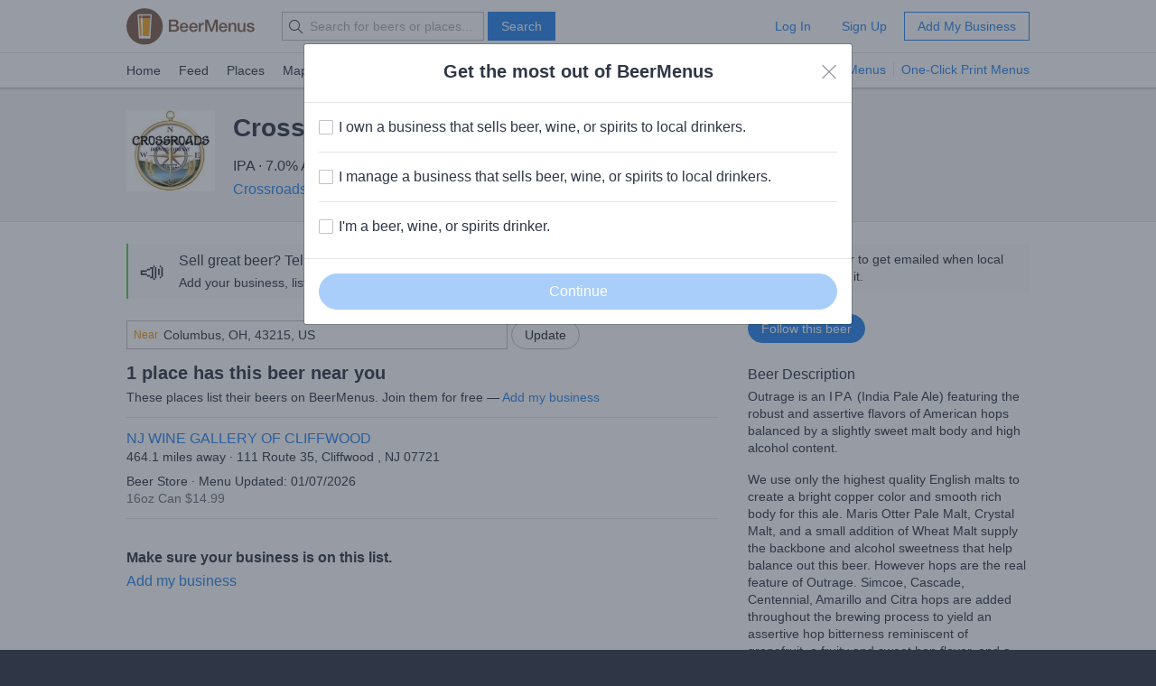

--- FILE ---
content_type: text/html; charset=utf-8
request_url: https://www.beermenus.com/beers/10141-crossroads-outrage-ipa
body_size: 5692
content:
<!DOCTYPE html>
<html>
  <head>
    
    <title>Crossroads Outrage IPA - Where to Buy Near Me - BeerMenus</title>
    <meta name="description" content="See bars, beer stores, and restaurants near me selling Crossroads Outrage IPA with prices and whether it's on tap or in a bottle, can, growler, etc." />
    <link rel="canonical" href="https://www.beermenus.com/beers/10141-crossroads-outrage-ipa" />
    <meta name="twitter:card" content="summary" />
<meta name="twitter:site" content="@BeerMenus" />
<meta name="twitter:title" content="Crossroads Outrage IPA - Where to Buy Near Me - BeerMenus" />
<meta name="twitter:description" content="See bars, beer stores, and restaurants near me selling Crossroads Outrage IPA with prices and whether it's on tap or in a bottle, can, growler, etc." />
<meta name="twitter:app:name:iphone" content="BeerMenus - Find Great Beer" />
<meta name="twitter:app:id:iphone" content="917882057" />
<meta name="twitter:app:url:iphone" content="beermenus://beers/10141-crossroads-outrage-ipa" />
<meta name="twitter:app:name:googleplay" content="BeerMenus - Find Great Beer">
<meta name="twitter:app:id:googleplay" content="com.beermenus.beermenus">
<meta name="twitter:image" content="https://www.beermenus.com/assets/sprites/logo.png">

      <meta property="og:url" content="https://www.beermenus.com/beers/10141-crossroads-outrage-ipa" />
<meta property="og:type" content="website" />
<meta property="og:title" content="Crossroads Outrage IPA - Where to Buy Near Me - BeerMenus" />
<meta property="og:description" content="See bars, beer stores, and restaurants near me selling Crossroads Outrage IPA with prices and whether it's on tap or in a bottle, can, growler, etc." />
<meta property="og:image" content="https://www.beermenus.com/assets/sprites/logo.png" />
<meta property="fb:app_id" content="102382313187511" />

    <link rel="shortcut icon" href="https://d32xt43lw1ad7n.cloudfront.net/assets/favicons/favicon-e52c4a5a63b7cfda40675c165a43dddf098171e87e90099b2fff77e99c724ca0.ico">
<link rel="icon" type="image/png" href="https://d32xt43lw1ad7n.cloudfront.net/assets/favicons/android-chrome-192x192-d5c6faf03065e82c1acc374dce618753b478bae31ca5590dc84afcbe5727d70b.png" sizes="192x192">
<link rel="icon" type="image/png" href="https://d32xt43lw1ad7n.cloudfront.net/assets/favicons/favicon-194x194-31f2bdcccb6825e63d5b57e635b438a12d92ba72a32271a12f6bf62241233c36.png" sizes="194x194">

    <link rel="stylesheet" href="https://d32xt43lw1ad7n.cloudfront.net/assets/desktop-bbab6c4f902bcd6633e6330fdbe9a115bf5da6f4d59175dbe20d2afae68a4ef7.css" media="screen" />
    <link rel="stylesheet" href="https://d32xt43lw1ad7n.cloudfront.net/assets/desktop-bundle-a8dae8a03e7ccdd91b926967217df9a2f4f00467cad0ec1ad8028e398f023d8b.css" media="screen" />
    <script src="https://d32xt43lw1ad7n.cloudfront.net/assets/desktop-bundle-726ac5cf4b6e9627a4de049a35a1a507f118bad8fbe2145ac5fab2ec7678adcb.js" data-turbo-track="reload" type="module"></script>
    <meta name="action-cable-url" content="wss://www.beermenus.com/cable" />
    <meta name="csrf-param" content="authenticity_token" />
<meta name="csrf-token" content="AWX02fq2jsjXSlh7t-LCRVy3wNAOviUAeBrEj-N_SE00-pSwujgoaSBbhCYx2hkslHW8ozXeMG1SU4jKOK7Ipw" />
    
    <meta name="amplitude-key" content="439671aa444f7cd88e2dfabd7edeb7a5" />

    
    <script defer data-domain="beermenus.com" src="https://plausible.io/js/script.js"></script>
    <script src="https://challenges.cloudflare.com/turnstile/v0/api.js?onload=securityWidgetCb" defer></script>

    
  </head>
  <body class="web" style="height: auto;">
    <div data-controller="honeybadger"></div>
    
    
    <div id="header" class="header header-signed-out">
  <div class="header-main">
    <div class="content-inner">
      <div class="pure-g">
        <div class="pure-u-1-6">
          <a class="logo" href="/">BEERMENUS</a>
        </div>
          <div class="pure-u-1-3 header-search">
              <form action="/search" method="get" class="pure-form search-form">
                <label class="pure-icon pure-icon-search" for="search-input"></label>
                <input type="text" name="q" id="search-input" class="pure-input search-input"
                  placeholder="Search for beers or places..." value="">
                <button type="submit" class="pure-button pure-button-primary" id="search-button">Search</button>
              </form>
          </div>

          <div class="pure-u-1-2 header-account">
              <a rel="nofollow" class="pure-button pure-button-naked" href="/sessions/new">Log In</a>
              <a class="pure-button pure-button-naked" href="/join">Sign Up</a>
              <a class="pure-button pure-button-primary-outline" href="/places/new?ref=d_header_u2">Add My Business</a>
          </div>
      </div>
    </div>
  </div>

    <div class="header-nav">
      <div class="content-inner">
        <div class="header-browse">
          <a href="/">Home</a>
          <a href="/my_feed">Feed</a>
          <a href="/places">Places</a>
          <a href="/large_map">Map</a>
          <a href="/events">Events</a>
          <a href="/specials">Specials</a>
          <a href="/brave-new-bar">Brave New Bar</a>
        </div>

          <p class="header-help header-lp-links">
            <span class="pure-badge pure-badge-small">NEW</span>
            <a class="first pl-0 ml-tinier" href="/digital-beer-boards?ref=d_header_u2">TV Menus</a>
            <a href="/print-menus?ref=d_header_u2">One-Click Print Menus</a>
          </p>
      </div>
    </div>
</div>

    <div id="global-messages">



</div>
    
    
<div data-controller="structured-data" data-structured-data-path="/api/internal/structured_data/beer/10141"></div>

<div class="content">
  

  <div class="splash splash-small">
    <div class="content-inner">
        <div class="inline-block mr va-t">
          <a class="inline-block beer-label-img mb-0" href="/beers/10141-crossroads-outrage-ipa/label"><img class="pure-img ms-auto" alt="Crossroads Outrage IPA beer" src="https://d2sochvv0rudri.cloudfront.net/beer_labels/10141/thumb_crossroads-outrage-ipa.jpeg" /></a>
                  </div>
      <div class="inline-block">
        <h1 class="text-bigger mb-less-small">Crossroads Outrage IPA</h1>
        <div data-controller="beer-info">
            <p class="mb-tiny">
              IPA &middot; 7.0% ABV
              &middot; ~220 calories
            </p>
            <div class="max-w-800 ">
                <p class="mb-0 inline-block">
                  
                  <a href="/breweries/2508-crossroads-brewing-company">Crossroads Brewing Company </a>
                </p>
            </div>
        </div>
      </div>
    </div>
  </div>

  

  <div class="content-inner pt-biggish">
    <div class="pure-g">
      <div class="pure-u-2-3">
          <div class="pure-card pure-card-p-small ba-0 bl b-thick b-green background-light-gray mb-biggish">
            <div class="pure-f">
              <div class="pure-f-item va-m text-bigger pl-tiny">📣</div>
              <div class="pure-f-body">
                <div class="pure-g pure-g-small-gutter">
                  <div class="pure-u-2-3">
                    <h3 class="mb-tiny text-500">Sell great beer? Tell the BeerMenus community!</h3>
                    <p class="mb-0 caption">Add your business, list your beers, bring in your locals.</p>
                  </div>
                  <div class="pure-u-1-3 mt-tiny">
                    <a class="pure-button pure-button-round pure-button-primary-outline" href="/places/new?ref=d_beer_137_1">Add my business</a>
                  </div>
                </div>
              </div>
            </div>
          </div>

            <div class="mb-less-small pl-0 pure-u-1">
              <div data-controller="location-autocomplete" class="location-updater">
  <form class="pure-form" data-location-autocomplete-target="form" action="/locations" accept-charset="UTF-8" method="post"><input type="hidden" name="authenticity_token" value="Cs39Hv-oQqAabusRqTK57MX_yyfLTvU-br0wdE9YIFs7tMMvZB5UGpNdvhStXTszt7InwFShSly99YlP4leuBw" autocomplete="off" />
    <input value="39.9625" data-location-autocomplete-target="latitude" autocomplete="off" type="hidden" name="location[latitude]" id="location_latitude" />
<input value="-83.0061" data-location-autocomplete-target="longitude" autocomplete="off" type="hidden" name="location[longitude]" id="location_longitude" />
<input value="Columbus, OH, 43215, US" data-location-autocomplete-target="name" autocomplete="off" type="hidden" name="location[name]" id="location_name" />




    <div class="pure-input-2-3 pure-input-prepend">
      <label for="location_address" class="prepend">Near</label>
      <input value="Columbus, OH, 43215, US" class="address va-m pure-input pure-input-1" placeholder="Address, City, State or Zip" data-location-autocomplete-target="input" type="text" name="location[address]" id="location_address" />
</div>
    <input type="submit" name="commit" value="Update" class="pure-button pure-button-round" data-disable-with="Updating..." data-action="location-autocomplete#submit" data-disable-with="Update" />
</form></div>

            </div>
            <h2 class="mb-tiny">
              1 place has this beer near you
            </h2>

          <p class="mb-less-small caption">
              These places list their beers on BeerMenus. Join them for free &mdash; <a href="/places/new?ref=d_beer_jtff">Add my business</a>
          </p>

          <ul id="places" class="pure-list pure-list-less-short">
            
<li class="pure-list-item">
  <div class="pure-g">
    <div class="pure-u-3-4">
      <h3 class="mb-0 text-normal">
        <a href="/places/16996-nj-wine-gallery-of-cliffwood">NJ WINE GALLERY OF CLIFFWOOD</a>
      </h3>
      <p class="caption mb-small">
          464.1 miles away
          &middot;
        111 Route 35, Cliffwood , NJ 07721
      </p>
      <p class="caption mb-0">
        Beer Store &middot; 
        Menu Updated: 01/07/2026
      </p>
      <p class="caption mb-0 text-dark-gray">
          <span>
            16oz
            Can $14.99
          </span>
          
      </p>
    </div>
  </div>
</li>


          </ul>

          <h3 class="mb-tiny">Make sure your business is on this list.</h3>
          <p class="mb-bigger"><a href="/places/new?ref=d_beer_msol">Add my business</a></p>

      </div>
      <div class="pure-u-1-3">
          <div class="background-light-gray bl b-thick b-blue pl pt-small pb-small mb-biggish caption">
            Follow this beer to get emailed when local businesses get it.
          </div>

          <div class="follow-beer action mb-biggish">
            
<div class="follow-beer follow-beer-10141">

    <form class="new_beer_relationship" id="new_beer_relationship" action="/beer_relationships" accept-charset="UTF-8" data-remote="true" method="post">
      <input value="10141" autocomplete="off" type="hidden" name="beer_relationship[beer_id]" id="beer_relationship_beer_id" />
      <input type="hidden" name="list" id="list" value="false" autocomplete="off" />
      <input type="submit" name="commit" value="Follow this beer" data-disable-with="Following..." class="pure-button pure-button-round pure-button-primary" />
</form></div>

          </div>

        <div class="mb" data-controller="beer-info">
            <h3 class="mb-tiny text-500">Beer Description</h3>
            <div class="caption" data-beer-info-target="description">
              <p>Outrage is an <span class="caps">IPA</span> (India Pale Ale) featuring the robust and assertive flavors of American hops balanced by a slightly sweet malt body and high alcohol content.</p>
</div>
            <div class="caption">
              <div data-beer-info-target="description">
                <p>We use only the highest quality English malts to create a bright copper color and smooth rich body for this ale. Maris Otter Pale Malt, Crystal Malt, and a small addition of Wheat Malt supply the backbone and alcohol sweetness that help balance out this beer.  However hops are the real feature of Outrage. Simcoe, Cascade, Centennial, Amarillo and Citra hops are added throughout the brewing process to yield an assertive hop bitterness reminiscent of grapefruit, a fruity and sweet hop flavor, and a complex aroma with notes of citrus (orange, tangerine and grapefruit), spice, and earthiness. Dry hopping (adding hops directly to the tank during the fermentation process) helps to further accentuate the wonderful and unique aromas of the five American hop varieties.</p>
              </div>
</div>
            <div class="mt-less-small">
              <a data-action="beer-info#copyDescription" class="clipboard-button pure-button pure-button-small pure-button-round mb" href="#">Copy description</a>
            </div>
        </div>

          <div class="pure-card pure-card-p-0">
            <div class="background-black pt-small bb">
              <img src="https://d32xt43lw1ad7n.cloudfront.net/assets/promos/print-menu-examples-promo-e17535c9528305e5dc17bc55d0a50fed41d37db3d1fb45f21adaeb47fb14a17a.png" alt="" class="pure-img"/>
            </div>
            <div class="ml ml mt mb">
              <p class="mb-tiny"><strong>The print menu customers want.</strong></p>
              <p class="text-gray">Sell more beer: print menus designed to help your customers choose beers.</p>
              <a class="pure-button pure-button-round pure-button-primary-outline" href="/print-menus?ref=d_beer_sidebar_u2">Learn more</a>
            </div>
          </div>
      </div>
    </div>
  </div>

      <div class="modal modal-narrow fade" id="print-menu" tabindex="-1" role="dialog" aria-labelledby="">
        <div class="modal-dialog" role="document">
          <div class="modal-content">
            <div class="background-light-green">
              <div class="content-inner pt-less-small pb-less-small">
                <span class="pure-icon pure-icon-check"></span>
                Beer info copied to your clipboard.
              </div>
            </div>
            <div class="background-black pt-small">
              <img src="https://d32xt43lw1ad7n.cloudfront.net/assets/promos/print-menu-examples-promo-e17535c9528305e5dc17bc55d0a50fed41d37db3d1fb45f21adaeb47fb14a17a.png" alt="" class="pure-img"/>
            </div>
            <div class="modal-body">
              <button type="button" class="close" data-dismiss="modal" aria-label="Close">
                <span class="pure-icon pure-icon-close"></span>
              </button>

              <h2>Copying beer info for your print menu?</h2>

              <p>Save time&mdash;automatically create your print menu with one click.</p>

              <a class="pure-button pure-button-round pure-button-primary" href="/print-menus?ref=d_beer_print">Learn More</a>
              <p class="caption mt mb-0">
                <span class="text-gray">or</span>
                <a class="text-black" data-remote="true" href="/hide_print_menu_promo">Don&#39;t show this message again</a>
              </p>
            </div>
          </div>
        </div>
      </div>

  <div class="modal-container"></div>
</div>

    

    <div class="footer caption ">

    <div class="content-inner">
      <div class="pure-g">
        <div class="pure-u-1-4">
          <h4 class="small-caps mb-small">Info</h4>
          <ul class="pure-list pure-list-naked">
            <li class="pure-list-item"><a href="/about">About</a></li>
            <li class="pure-list-item"><a href="/careers">Careers</a></li>
            <li class="pure-list-item"><a href="/contact">Contact</a></li>
            <li class="pure-list-item"><a href="https://help.beermenus.com/">Help Center</a></li>
            <li class="pure-list-item"><a href="/press">Press</a></li>
            <li class="pure-list-item"><a href="/cities">Cities</a></li>
            <li class="pure-list-item"><a href="/recruit?ref=footer">Recruit a Business</a></li>
          </ul>
        </div>

        <div class="pure-u-1-4">
            <h4 class="small-caps mb-small">I sell craft beer.</h4>
            <a class="pure-button pure-button-round pure-button-primary-outline pure-button-small" href="/places/new?ref=footer_781">Add my business</a>

          <h4 class="small-caps mt mb-small">For Breweries</h4>
          <ul class="pure-list pure-list-naked mb-0">
            <li class="pure-list-item"><a href="https://www.beermenus.com/blog/261-untappd-for-business-alternative-beermenus?ref=d_footer_for_breweries">BeerMenus vs Untappd for Business</a></li>
          </ul>

          <h4 class="small-caps mt mb-small">Stats</h4>
          <ul class="pure-list pure-list-naked">
            <li class="pure-list-item"><span>1 Places</span></li>
            <li class="pure-list-item"><span>436,202 Beers</span></li>
            <li class="pure-list-item"><span>28 Events</span></li>
          </ul>
        </div>

        <div class="pure-u-1-4">
          <h4 class="small-caps mb-small">Stay in touch</h4>
          <ul class="pure-list pure-list-naked">
            <li class="pure-list-item">
              <a href="https://www.facebook.com/beermenus">Facebook</a>
            </li>
            <li class="pure-list-item">
              <a href="https://www.twitter.com/beermenus">Twitter</a>
            </li>
            <li class="pure-list-item">
              <a href="http://www.instagram.com/beermenus">Instagram</a>
            </li>
          </ul>
        </div>

        <div class="pure-u-1-4">
          <h4 class="small-caps mb-small">iPhone App</h4>
          <a class="app-store-link" href="https://itunes.apple.com/app/apple-store/id917882057?pt=106837806&amp;ct=d-footer&amp;mt=8">Download on the App Store</a>

          <h4 class="small-caps mt-big mb-small">Android App</h4>
          <a class="footer-link" href="https://play.google.com/store/apps/details?id=com.beermenus.beermenus">Download on the Google Play Store</a>
        </div>
      </div>
    </div>

  <div class="copyright">
    <div class="content-inner">
      <span>&copy; 2026 BeerMenus</span>
      &middot; <a rel="nofollow" href="/terms">Terms</a>
      &middot; <a rel="nofollow" href="/privacy">Privacy</a>
    </div>
  </div>

</div>

    
    
    

<div class="modal fade" id="customer-type-survey" tabindex="-1" role="dialog" aria-labelledby="">
  <div class="modal-dialog" role="document">
    <div class="modal-content">

      <div class="modal-header text-center">
        <h2 class="mb-tiny">Get the most out of BeerMenus</h2>

        <button type="button" class="close" data-dismiss="modal" aria-label="Close">
          <span class="pure-icon pure-icon-close"></span>
        </button>
      </div>

        <form id="user-type-survey" action="/survey_response" accept-charset="UTF-8" method="post"><input type="hidden" name="authenticity_token" value="VLL4pqTZnpe9lV2nSLPDpP4l1vhUcAqQLeWunG4924DAXhVg5iljmHjVTGvr3tvPV4bzb-Af02_Fm6IbUck1-Q" autocomplete="off" />
          <input type="hidden" name="survey" id="survey" value="user_type_logged_out" autocomplete="off" />
          <div class="modal-body">
            <div class="pure-form">
              <div class="pure-checkbox">
  <input type="checkbox" name="user[segments][user_type][]" id="user_type_owner" value="owner" />
  <label for="user_type_owner">I own a business that sells beer, wine, or spirits to local drinkers.</label>
</div>

<hr class="pure-divider">
<div class="pure-checkbox">
  <input type="checkbox" name="user[segments][user_type][]" id="user_type_manager" value="manager" />
  <label for="user_type_manager">I manage a business that sells beer, wine, or spirits to local drinkers.</label>
</div>

<hr class="pure-divider">
<div class="pure-checkbox">
  <input type="checkbox" name="user[segments][user_type][]" id="user_type_drinker" value="drinker" />
  <label for="user_type_drinker">I&#39;m a beer, wine, or spirits drinker.</label>
</div>
            </div>
          </div>
          <div class="modal-footer">
            <input type="submit" name="commit" value="Continue" data-disable-with="Saving..." id="user_type_save_button" class="disabled pure-button pure-button-round pure-button-primary pure-button-big pure-button-1" />
          </div>
</form>    </div>
  </div>
</div>

<script>
//<![CDATA[
function execute_bgzodqap() {
  
  function execute_toaysbgx() {
  
    $("#customer-type-survey").modal()

}
if (window.jQuery) {
  execute_toaysbgx()
} else {
  document.documentElement.addEventListener("jquery:available", execute_toaysbgx)
}
  document.querySelectorAll(".pure-checkbox input[type=checkbox]").forEach(item => {
  item.addEventListener("change", (e) => {
    if (e.target.checked) {
      document.querySelector("#user_type_save_button").classList.remove("disabled")
      document.querySelector("#user_type_save_button").disabled = false
    } else {
      document.querySelector("#user_type_save_button").classList.add("disabled")
      document.querySelector("#user_type_save_button").disabled = true
    }
  })
})


  document.querySelector(".modal-content button.close").addEventListener("click", () => {
    var future = new Date();
    future.setDate(future.getDate() + 7);
    var cookie_string = "user_type_logged_out=disable; expires="+future.toUTCString()+ "; path=/";
    document.cookie = cookie_string;
  });

}
if (document.readyState == 'loading') {
  document.addEventListener('DOMContentLoaded', execute_bgzodqap)
} else {
  execute_bgzodqap()
}

//]]>
</script>
    
    
    <div id="sortable-mirror-wrapper" class="sortable"></div>

</body></html>


--- FILE ---
content_type: text/html; charset=utf-8
request_url: https://www.beermenus.com/api/internal/structured_data/beer/10141
body_size: 818
content:
<script type="application/ld+json">
  {"@context":"https://schema.org","@type":"Product","name":"Crossroads Outrage IPA","description":"Outrage is an IPA (India Pale Ale) featuring the robust and assertive flavors of American hops balanced by a slightly sweet malt body and high alcohol content. ","sku":"beer-10141","mpn":"https://www.beermenus.com/beers/10141-crossroads-outrage-ipa","image":"https://d2sochvv0rudri.cloudfront.net/beer_labels/10141/crossroads-outrage-ipa.jpeg","offers":{"@type":"AggregateOffer","lowPrice":14.99,"highPrice":14.99,"offerCount":1,"priceCurrency":"USD"},"brand":{"@type":"Thing","name":"Crossroads Brewing Company "},"review":{"@context":"https://schema.org","@type":"Review","reviewRating":{"@type":"Rating","ratingValue":3},"author":{"@type":"Person","name":"Stephen Buda"}},"aggregateRating":{"@type":"AggregateRating","ratingValue":4.25,"ratingCount":20,"reviewCount":31}}
</script>

--- FILE ---
content_type: text/plain; charset=utf-8
request_url: https://www.beermenus.com/api/internal/tokens
body_size: 390
content:
eyJraWQiOiJLWFJRMzVZUDVLIiwiYWxnIjoiRVMyNTYifQ.eyJleHAiOjE3Njg3NjQ2NDQsImlhdCI6MTc2ODc2NDA0NCwiaXNzIjoiRVA1VUc3QUpEQyIsIm9yaWdpbiI6Imh0dHBzOi8vd3d3LmJlZXJtZW51cy5jb20ifQ.8lapemfJaVc9PEoo8wQTCLaf_CglcCWERxaDEuQRFu-64Fq_Qma0YEe6FCdXTZiu9Op0AoKTnY5QhWV331Ix3w